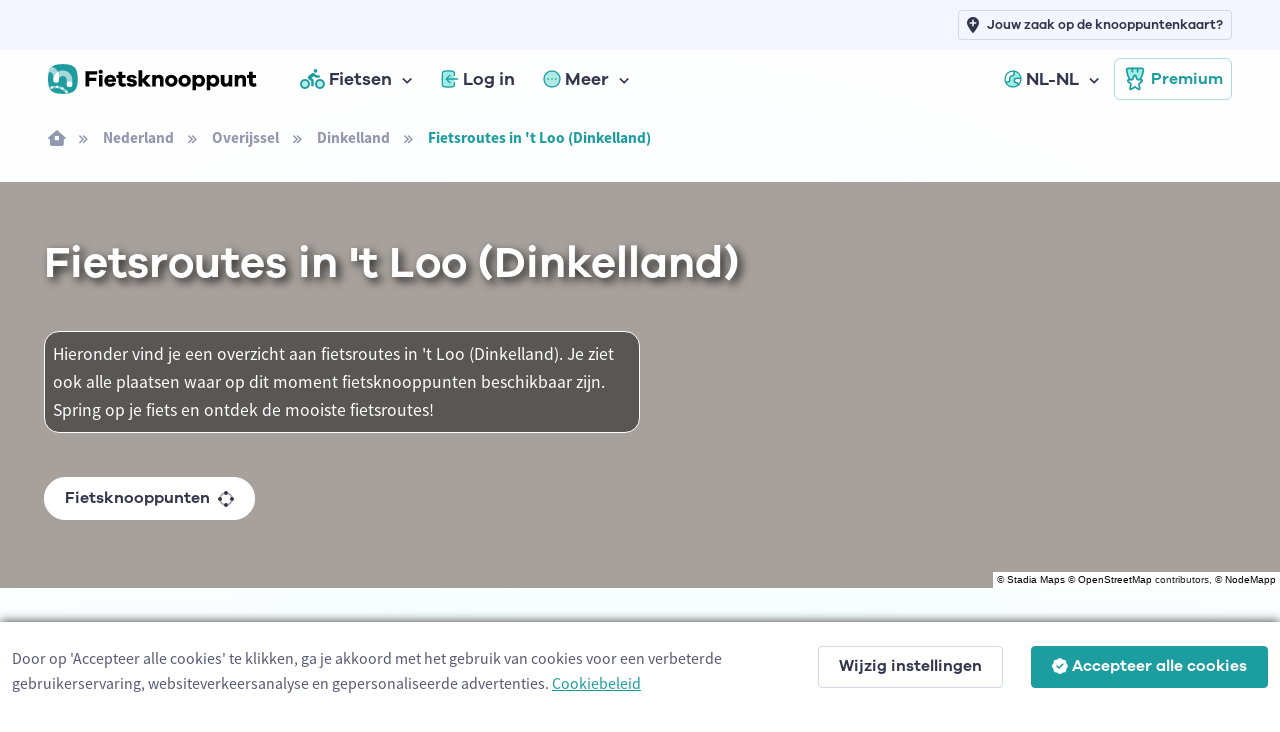

--- FILE ---
content_type: text/html; charset=utf-8
request_url: https://www.fietsknooppunt.app/nl-nl/fietsen/routes/nederland/overijssel/dinkelland/t-loo/a5-122847
body_size: 10585
content:



<!DOCTYPE html>
<html lang="nl-nl">
<head>
    <meta charset="utf-8">
    <title>Fietsroutes in &#x27;t Loo (Dinkelland) | Fietsknooppunt.app</title>
            <link rel="alternate" hreflang="nl-be" href="https://www.fietsknooppunt.be/nl-be/fietsen/routes/nederland/overijssel/dinkelland/t-loo/a5-122847" />
            <link rel="alternate" hreflang="fr" href="https://www.nodemapp.com/fr/velo/itineraires/pays-bas/overijssel/dinkelland/t-loo/a5-122847" />
            <link rel="alternate" hreflang="de" href="https://www.nodemapp.com/de/radfahren/routen/niederlande/overijssel/dinkelland/t-loo/a5-122847" />
            <link rel="alternate" hreflang="en" href="https://www.nodemapp.com/en/biking/routes/netherlands/overijssel/dinkelland/t-loo/a5-122847" />
            <link rel="alternate" hreflang="nl-nl" href="https://www.fietsknooppunt.app/nl-nl/fietsen/routes/nederland/overijssel/dinkelland/t-loo/a5-122847" />
    
<!-- Viewport -->
<meta name="viewport" content="width=device-width, initial-scale=1.0, minimum-scale=1.0, maximum-scale=1.0, user-scalable=no">
        <meta name="description" content="Fietsroutes en fietsknooppunten in 't Loo (Dinkelland). Spring op je fiets en ontdek de mooiste fietsroutes!">
<!-- Favicon and Touch Icons -->
<link rel="apple-touch-icon" sizes="180x180" href="/assets/favicon/apple-touch-icon-bike.png">
<link rel="icon" type="image/png" sizes="32x32" href="/assets/favicon/favicon-32x32-bike.png">
<link rel="icon" type="image/png" sizes="16x16" href="/assets/favicon/favicon-16x16-bike.png">
<link rel="manifest" href="/assets/favicon/site-bike.webmanifest?v=1">
<link rel="mask-icon" href="/assets/favicon/safari-pinned-tab-bike.svg" color="#1c9da0">
<meta name="msapplication-TileColor" content="#1c9da0">


<link rel="canonical" href="https://www.fietsknooppunt.app/nl-nl/fietsen/routes/nederland/overijssel/dinkelland/t-loo/a5-122847" />
<meta name="theme-color" content="#ffffff">
<meta name="msapplication-config" content="/assets/favicon/browserconfig-bike" />



<!-- Vendor Styles -->
<link rel="stylesheet" href="/assets/vendor/boxicons/css/boxicons.min.css?v=1" />
<link rel="stylesheet" href="/assets/vendor/swiper/swiper-bundle.min.css?v=1" />
<link rel="stylesheet" href="/assets/css/fonts-internal.min.css?v=3">

<!-- Main Theme Styles + Bootstrap -->
<link rel="stylesheet" href="/assets/css/theme-bike.min.css?v=1" defer>
<!-- Custom CSS -->
<link href='/assets/css/maplibre.css?v=2' rel='stylesheet' defer/>
<link rel="stylesheet" href="/assets/css/custom.css?v=70" defer>
<link rel="stylesheet" href="/assets/css/tips-for-map.css?v=110">

<script src="https://kit.fontawesome.com/8c158444fb.js" crossorigin="anonymous" async></script>


    <!-- Google tag (gtag.js) -->
    <script async src="https://www.googletagmanager.com/gtag/js?id=G-MGYD86PCVN"></script>
    <script>
        window.dataLayer = window.dataLayer || [];
        function gtag() { dataLayer.push(arguments); }
        gtag('js', new Date());
        gtag('config', 'G-MGYD86PCVN');
    </script>




    <link rel="stylesheet" href="/assets/css/ion.rangeSlider.bike.min.css" />

    <script src="https://cdn.jsdelivr.net/npm/@splidejs/splide@4.1.4/dist/js/splide.min.js"></script>
    <link href="https://cdn.jsdelivr.net/npm/@splidejs/splide@4.1.4/dist/css/splide.min.css" rel="stylesheet">
    

    <script src="/assets/js/custom/ai.min.js?v=1" async></script>
    <script src="https://cdnjs.cloudflare.com/ajax/libs/echarts/5.3.3/echarts.min.js" defer></script>

    <style>
        html, body {
            overflow-x:hidden;
            margin: 0;
            padding: 0;
            width:100%;
        }
    </style>

</head>


<!-- Body -->
<body>

    <!-- Page loading spinner -->
    <div class="page-loading active">
        <div class="page-loading-inner">
            <div class="page-spinner"></div><span>Loading...</span>
        </div>
    </div>


    <!-- Page wrapper for sticky footer -->
    <!-- Wraps everything except footer to push footer to the bottom of the page if there is little content -->
    <main class="page-wrapper gradientBackgroundbike">


        

    <header class="header navbar navbar-expand-lg navbar-sticky">

        <div class="container px-3 mt-0 mt-lg-5">
            <a href="/nl-nl" class="navbar-brand pe-1">
                <img src="/assets/img/custom/svg/fietsknooppunt.svg" style="height:30px;" alt="Logo van Fietsknooppunt.app"/>
            </a>
            <div id="navbarNav" class="offcanvas offcanvas-end">
                <div class="offcanvas-header border-bottom">
                    <h5 class="offcanvas-title">Menu</h5>
                    <button type="button" class="btn-close" data-bs-dismiss="offcanvas" aria-label="Close"></button>
                </div>
                <div class="offcanvas-body">
                    <ul class="navbar-nav me-auto mb-2 mb-lg-0">
                        <li class="nav-item dropdown">
                            <a href="#" class="nav-link dropdown-toggle" data-bs-toggle="dropdown">
                                <img src="/assets/img/custom/svg/sl-biker.svg" style="height:20px;" class="me-1" alt="navigatie-icoon"/> Fietsen
                            </a>
                            <div class="dropdown-menu">
                                <div class="d-lg-flex pt-lg-3">

                                    <div class="mega-dropdown-column">
                                        <h6 class="px-3 mb-2">Fietsen</h6>
                                        <ul class="list-unstyled">
                                            <li>
                                                <a href="/nl-nl/fietsen/knooppunten/routeplanner" class="dropdown-item">Fietsrouteplanner</a>
                                            </li>
                                            <li>
                                                <a href="/nl-nl/fietsen/ontdekken" class="dropdown-item">Ontdek fietsroutes</a>
                                            </li>
                                            <li>
                                                <a href="/nl-nl/fietsen/pathfinder" class="dropdown-item">Pathfinders</a>
                                            </li>
                                            <li>
                                                <a href="/nl-nl/fietsen/langeafstandsfietsroutes" class="dropdown-item">Langeafstandsfietsroutes</a>
                                            </li>
                                            <li>
                                                <a href="/nl-nl/fietsen/importeren" class="dropdown-item">Importeer fietsroute</a>
                                            </li>


                                            <li>
                                                <a href="/nl-nl/fietsen/app" class="dropdown-item">Fiets app</a>
                                            </li>
                                        </ul>
                                    </div>




                                </div>
                            </div>
                        </li>


                            <li class="nav-item">
                                <a href="/nl-nl/inloggen" class="nav-link">
                                    <img src="/assets/img/custom/svg/sl-login-bike.svg" style="width:18px;" class="me-1" alt="navigatie-icoon"/> Log in
                                </a>
                            </li>


                        <li class="nav-item dropdown">
                            <a href="#" class="nav-link dropdown-toggle" data-bs-toggle="dropdown">
                                <img src="/assets/img/custom/svg/sl-more-bike.svg" style="width:18px;" class="me-1" alt="navigatie-icoon"/> Meer
                            </a>
                            <ul class="dropdown-menu">


                                <li>
                                    <a href="/nl-nl/op-de-route" class="dropdown-item">Logies, eten, drinken &amp; service</a>
                                </li>
                                <li>
                                    <a href="/nl-nl/adverteren" class="dropdown-item">Adverteren</a>
                                </li>
                                <li>
                                    <a href="/nl-nl/premium" class="dropdown-item">Wat is Premium?</a>
                                </li>
                                <li>
                                    <a href="/nl-nl/fietsen/nieuws/wat-zijn-fietsknooppunten-1312" class="dropdown-item">Wat zijn fietsknooppunten?</a>
                                </li>
                                <li>
                                    <a href="/nl-nl/fietsen/nieuws" class="dropdown-item">Fietsnieuws</a>
                                </li>
                                <li>
                                    <a href="/nl-nl/over-ons" class="dropdown-item">Over ons</a>
                                </li>
                                <li>
                                    <a href="/nl-nl/help" class="dropdown-item">Hulp nodig?</a>
                                </li>
                                <li>
                                    <a href="/nl-nl/contact" class="dropdown-item">Contact</a>
                                </li>

                            </ul>
                        </li>

                            <li class="nav-item dropdown ms-lg-auto">
                                <a href="#" class="nav-link dropdown-toggle" data-bs-toggle="dropdown">
                                    <img src="/assets/img/custom/svg/sl-lang-bike.svg" style="width:18px;" class="me-1" alt="navigatie-icoon"/> NL-NL
                                </a>
                                <ul class="dropdown-menu">

<li><a class="dropdown-item" href="https://www.fietsknooppunt.be/nl-be/fietsen/routes/nederland/overijssel/dinkelland/t-loo/a5-122847">NL-BE</a></li><li><a class="dropdown-item" href="https://www.nodemapp.com/fr/velo/itineraires/pays-bas/overijssel/dinkelland/t-loo/a5-122847">FR</a></li><li><a class="dropdown-item" href="https://www.nodemapp.com/de/radfahren/routen/niederlande/overijssel/dinkelland/t-loo/a5-122847">DE</a></li><li><a class="dropdown-item" href="https://www.nodemapp.com/en/biking/routes/netherlands/overijssel/dinkelland/t-loo/a5-122847">EN</a></li>                                </ul>
                            </li>


                    </ul>
                </div>
                <div class="offcanvas-header border-top">
                    <a href="/nl-nl/premium" class="btn btn-outline-primary w-100">
                        <img src="/assets/img/custom/svg/sl-subscribe-bike.svg" style="width:24px;" class="me-1" alt="navigatie-icoon"/>
                        Premium
                    </a>
                </div>
            </div>

            <button type="button" class="navbar-toggler" data-bs-toggle="offcanvas" data-bs-target="#navbarNav" aria-controls="navbarNav" aria-expanded="false" aria-label="Toggle navigation">
                <span class="navbar-toggler-icon"></span>
            </button>
            <a href="/nl-nl/premium" class="btn btn-outline-primary btn-sm fs-sm rounded d-none d-lg-inline-flex px-2">
                <img src="/assets/img/custom/svg/sl-subscribe-bike.svg" style="width:24px;" class="me-1" alt="navigatie-icoon"/>
                Premium
            </a>
        </div>

        <div style="position:absolute;top: 0;left: 0;height: 50px;width: 100%;" class="bg-secondary d-none d-lg-block">
            <div class="container px-3 text-end">
                <a class="btn btn-outline-secondary btn-sm py-1 fs-1 px-2" style="margin-top:10px;" href="/nl-nl/adverteren">
                    <i class="fa-solid fa-location-plus me-2"></i>
                    <span style="font-size: 13px;">Jouw zaak op de knooppuntenkaart?</span>
                </a>
            </div>
        </div>

    </header>


        <div class="container px-3 py-3 d-none d-lg-block">

            <nav aria-label="breadcrumb">
                <ol class="breadcrumb">
                    <li class="breadcrumb-item"><a href="/nl-nl"><i class="fa-solid fa-house-window"></i></a></li>

                            <li class="breadcrumb-item"><a href="/nl-nl/fietsen/routes/nederland/a1-2">Nederland</a></li>
                            <li class="breadcrumb-item"><a href="/nl-nl/fietsen/routes/nederland/overijssel/a2-8">Overijssel</a></li>

                    <li class="breadcrumb-item"><a href="/nl-nl/fietsen/routes/nederland/overijssel/dinkelland/a3-242">Dinkelland</a></li>

                    <li class="breadcrumb-item active" aria-current="page">Fietsroutes in &#x27;t Loo (Dinkelland)</li>
                </ol>
            </nav>

        </div>

        <!-- Hero -->
        <section class="overflow-hidden pt-1 position-relative">

                    <div style="position:absolute;top:0;bottom:0;right:0;left:0;" id="bannerMap" class="bg-secondary"></div>
                    <div style="position:absolute;top:0;bottom:0;right:0;left:0;background: rgba(40, 38, 38, 0.4);z-index:0;"></div>
                    <p style="position:absolute;right:0px;bottom:0px;font-size:10px;z-index:500;background:white;color:#282626;font-family:arial;" class="d-inline-block p-0 m-0 px-1 customAttributionGen">&copy; <a href="https://stadiamaps.com/" target="_blank">Stadia Maps</a> &copy; <a target="_top" rel="noopener" href="https://openstreetmap.org">OpenStreetMap</a> contributors, &copy; <a target="_top" rel="noopener" href="https://www.nodemapp.com">NodeMapp</a></p>

            <div class="container pt-3 pt-sm-0 pt-xl-0 position-relative">
                <div class="row pt-5 pb-5 flex-center">

                    <div class="col-12 pb-3 pb-md-0 text-center text-lg-start">

                        <h1 class="pb-md-3 text-white" style="text-shadow: #282626 0.1em 0.1em 0.2em;" >Fietsroutes in &#x27;t Loo (Dinkelland)</h1>

                                <p class="text-white p-2 mt-4 w-100 w-lg-50" style="background-color: rgba(40, 38, 38, 0.6); border-radius: 15px; border: 1px solid white;">Hieronder vind je een overzicht aan fietsroutes in &#x27;t Loo (Dinkelland). Je ziet ook alle plaatsen waar op dit moment fietsknooppunten beschikbaar zijn. Spring op je fiets en ontdek de mooiste fietsroutes!</p>

                        <p>
                            <a class="btn btn-light border-2 rounded-pill btn-sm mt-4 fs-0 py-2" href="/nl-nl/fietsen/knooppunten/routeplanner/nederland/overijssel/dinkelland/t-loo/a5-122847">Fietsknooppunten <span class="fa-duotone fa-draw-circle ms-2" data-fa-transform="shrink-6 down-1"></span></a>
                        </p>


                    </div>


                </div>
            </div>
        </section>

        
        <section class="pt-5">

            <div class="container">
                
                <div class="row align-items-center flex-column">
                    <div class="col-auto">
                        <button type="button" class="btn  rounded-pill btn-sm me-2 mb-3 d-none" onclick="openTab('officialroutes');" id="buttonofficialroutes"><i class="fa-sharp fa-regular fa-shield-check me-2"></i> Offici&#xEB;le routes</button>
                        <button type="button" class="btn btn-secondary rounded-pill btn-sm me-2 mb-3 d-none" onclick="openTab('pathfinders');" id="buttonpathfinders"><i class="fa-sharp fa-regular fa-user-shield me-2"></i> Pathfinders</button>
                        <button type="button" class="btn btn-primary rounded-pill btn-sm mb-3" onclick="openTab('surpriseme');" id="buttonsurpriseme"><i class="fa-sharp fa-regular fa-gift me-2"></i> Surprise Me</button>
                    </div>





                    <div class="col-12 mt-3 surpriseme " style="max-width:700px;">
                            <p class="text-center">Zoek je een avontuur? Probeer onze &#x27;Surprise Me&#x27;-functie! Vul je voorkeuren hieronder in, en wij zullen een aantal fietsroutes voorstellen die gebruikmaken van de fietsknooppunten in &#x27;t Loo (Dinkelland). De routes worden real-time berekend met behulp van het fietsknooppuntennetwerk.</p>
                        </div>

                </div>

            </div>

        </section>



        <section class="discoverFeedbike p-0 py-4 mt-4 surpriseme  px-3" style="overflow-x:hidden;max-width:100%;">


             <div class="container px-4">

                <div class="row">

                    <div class="col-12 p-0">

                        <div class="row justify-content-center">


                            <div style="max-width:450px;" class="bg-white p-4 rounded">

                                <div class="col-12">
                <label class="form-label" for="distanceRoutesSM">Hoe ver wil je ongeveer fietsen?</label>
                <input type="text" id="distanceRoutesSM" name="distanceRoutesSM" value="" />
            </div>
            <div class="col-12 my-4">
                <div class="form-check form-switch alignCheckBoxLeft">
                    <input type="checkbox" class="form-check-input" id="chooseDirectionSwitch" onclick="toggleDirectionSelector()">
                    <label class="form-check-label" for="chooseDirectionSwitch">kies richting waarin je wilt fietsen</label>
                </div>
            </div>

            <div class="col-12 text-center bg-secondary py-3 mt-3 mb-3 d-none" id="directionSelectorContainer">
                <p class="text-center galano-bold pb-0 mb-2" id="writtenDirection">noord</p>
                <img src="/assets/img/custom/svg/ic-sl-direction-bike.svg" style="width:80px;" class="directionSelector" id="rotatedRose" alt="Icoon richting kiezen"/>
            </div>

            <div class="col-12">
                <label for="smNumberOfRoutes" class="form-label">Hoeveel suggestieroutes wil je zien?</label>
                <select class="form-select form-select-sm" id="smNumberOfRoutes" size="1" name="smNumberOfRoutes">
                    <option value="2">2</option>
                    <option value="3">3</option>
                </select>
            </div>

            <div class="col-12 mt-4">
                <a class="btn btn-primary btn-lg buttonWithLoader w-100" id="btnSurpriseMe" onclick="surpriseMe()">
                    <i class="fa-solid fa-gift fa-lg me-2 buttonIcon"></i>
                    <span class="fas fa-circle-notch fa-spin fa-lg me-2 buttonLoader d-none"></span>
                    <span class="buttonLoaderText d-none">Routes bepalen...</span>
                    <span class="buttonText">Surprise Me!</span>
                </a>
            </div>


                            </div>
                            


                        </div>

                    </div>

                </div>

            </div>


        </section>

        <section class="p-0 surpriseme " style="overflow-x:hidden;max-width:100%;">



            <div class="container mt-4 d-none" id="mapWrapper">

                <div class="row">

                    <div class="col-12 col-lg-8 d-flex" style="height:550px;">

                        <div style="flex: 1;display:flex;position:relative;">

                            <div style="flex: 1;" id="mapSurpriseMe" class="rounded"></div>

                        </div>


                    </div>

                    <div class="col-12 mt-3 mt-lg-0 col-lg-4">
                        <div class="swiper overflow-hidden w-100" style="max-height: 550px;" data-swiper-options='{
                "direction": "vertical",
                "slidesPerView": "auto",
                "freeMode": true,
                "mousewheel": true
              }'>
                            <div class="swiper-wrapper pe-md-2">
                                <div class="swiper-slide h-auto px-2">

                                    <div class="row row-cols-md-1 row-cols-sm-1 row-cols-1" id="listSurpriseMe">
                                    </div>
                                </div>
                            </div>
                        </div>
                    </div>
                </div>
            </div>


        </section>


        <section class="pt-5 pb-5">

            <div class="container">

                <div class="row flex-center g-0">
                    <div class="col-12 position-relative">

                        <div class="row">
                            <div class="col-12">
                                <div class="card mb-3 h-lg-100">
                                    <div class="card-header">
                                        <div class="row flex-between-end">
                                            <div class="col-12 align-self-center">
                                                <h5 class="mb-0">Locatie &#x27;t Loo (Dinkelland)</h5>
                                            </div>
                                        </div>
                                    </div>
                                    <div class="card-body bg-light">
                                        <div id="main" style="height:260px;" class="d-flex align-items-center justify-content-center">
                                            <lottie-player src="/falcon/custom-assets/js/lottie-loader-bike.json" background="transparent" speed="1" style="width: 250px; height: 260px;" loop autoplay></lottie-player>
                                        </div>
                                    </div>
                                </div>
                            </div>
                        </div>

                    </div>
                </div>

            </div>


        </section>




    </main>


    
<!-- Footer -->
<footer class="footer dark-mode bg-dark pt-5 pb-4 pb-lg-5 w-100">
    <div class="container text-center pt-lg-3">


        <div class="navbar-brand justify-content-center text-dark mb-2 mb-lg-4">
            <img src="/assets/img/custom/svg/nodemapp-logo-darkmode.svg" class="me-2" width="180" alt="Logo van NodeMapp">
        </div>
        <ul class="nav justify-content-center pt-3 pb-5 ">
            <li class="nav-item"><a href="/nl-nl/over-ons" class="nav-link">Over ons</a></li>
            <li class="nav-item"><a href="/nl-nl/contact" class="nav-link">Contact</a></li>
            <li class="nav-item"><a href="/nl-nl/gebruiksvoorwaarden" class="nav-link">Gebruiksvoorwaarden</a></li>
            <li class="nav-item"><a href="/nl-nl/privacybeleid" class="nav-link">Privacybeleid</a></li>
            <li class="nav-item"><a href="/nl-nl/cookies" class="nav-link">Cookies</a></li>
        </ul>
        <div class="d-flex justify-content-center ">

                <a href="https://www.facebook.com/fietsknooppunt" class="btn btn-icon btn-secondary btn-facebook mx-2" target="_blank">
                    <i class="fa-brands fa-facebook-f"></i>
                </a>
                <a href="https://www.instagram.com/fietsknooppunt" class="btn btn-icon btn-secondary btn-instagram mx-2" target="_blank">
                    <i class="fa-brands fa-instagram"></i>
                </a>
                <a href="https://x.com/fietsknpt" class="btn btn-icon btn-secondary btn-twitter mx-2" target="_blank">
                    <i class="fa-brands fa-x-twitter"></i>
                </a>

            
        </div>
        <p class="nav d-block fs-sm text-center pt-5 mt-lg-4 mb-0">
            <span class="opacity-80">&copy; 2026 NodeMapp BV</span>
        </p>
    </div>
</footer>



    

<div class="modal fade" id="noSessionModal" data-bs-backdrop="static" data-bs-keyboard="false" tabindex="-1" role="dialog">
    <div class="modal-dialog modal-md modal-dialog-centered" role="document">
        <div class="modal-content">
            <div class="modal-header">
                <h5 class="modal-title">Niet ingelogd</h5>
            </div>
            <div class="modal-body mdlNoSessionText">
                <p></p>
            </div>
            <div class="modal-footer">
                <button type="button" class="btn btn-primary btn-sm" data-bs-dismiss="modal">OK</button>
            </div>
        </div>
    </div>
</div>
<div class="modal fade" id="rtpProhike" tabindex="-1" role="dialog">
    <div class="modal-dialog modal-lg modal-dialog-centered" role="document">
        <div class="modal-content">
            <div class="modal-header">
                <h5 class="modal-title">Routeplanner Pro</h5>
                <button type="button" class="btn-close" data-bs-dismiss="modal" aria-label="Close"></button>
            </div>
            <div class="modal-body">
                <p>De <strong>Routeplanner Pro</strong> is op onze nieuwe website wat veranderd. De mogelijkheid om routes te plannen die afwijken van het wandelnetwerk zit nu geïntegreerd in onze knooppuntenplanner (lees verder onder afbeelding):</p>
                <p class="text-center"><img src="/assets/img/custom/hike-pro.jpg" alt="Icoon oude Routelanner Pro" loading="lazy" /></p>
                <p>Als je naar onze routeplanner surft, kan je rechtsboven op het <strong>magneet-symbool</strong> duwen. Als je daarna voor <strong>Offgrid (auto)</strong> (automatische routeplanning) of <strong>Offgrid (manueel)</strong> (manueel plaatsen verbinden) kiest, kan je plaatsen op de kaart selecteren en een route plannen die (deels of volledig) afwijkt van het wandelnetwerk.</p>
                <p>Je kan tussen de Knooppunt-en Offgrid-modus switchen om een route te maken die deels langs knooppunten loopt en deels afwijkt van het knooppuntennetwerk.</p>
            </div>
            <div class="modal-footer">
                <a class="btn btn-primary btn-sm" href="/nl-nl/wandelen/knooppunten/routeplanner">Naar routeplanner</a>
            </div>
        </div>
    </div>
</div>
<div class="modal fade" id="rtpProbike" tabindex="-1" role="dialog">
    <div class="modal-dialog modal-lg modal-dialog-centered" role="document">
        <div class="modal-content">
            <div class="modal-header">
                <h5 class="modal-title">Routeplanner Pro</h5>
                <button type="button" class="btn-close" data-bs-dismiss="modal" aria-label="Close"></button>
            </div>
            <div class="modal-body">
                <p>De <strong>Routeplanner Pro</strong> is op onze nieuwe website wat veranderd. De mogelijkheid om routes te plannen die afwijken van het fietsnetwerk zit nu geïntegreerd in onze knooppuntenplanner (lees verder onder afbeelding):</p>
                <p class="text-center"><img src="/assets/img/custom/bike-pro.jpg" alt="Icoon oude Routelanner Pro" loading="lazy"/></p>
                <p>Als je naar onze routeplanner surft, kan je rechtsboven op het <strong>magneet-symbool</strong> duwen. Als je daarna voor <strong>Offgrid (auto)</strong> (automatische routeplanning) of <strong>Offgrid (manueel)</strong> (manueel plaatsen verbinden) kiest, kan je plaatsen op de kaart selecteren en een route plannen die (deels of volledig) afwijkt van het fietsnetwerk.</p>
                <p>Je kan tussen de Knooppunt-en Offgrid-modus switchen om een route te maken die deels langs knooppunten loopt en deels afwijkt van het knooppuntennetwerk.</p>
            </div>
            <div class="modal-footer">
                <a class="btn btn-primary btn-sm" href="/nl-nl/fietsen/knooppunten/routeplanner">Naar routeplanner</a>
            </div>
        </div>
    </div>
</div>
<div class="modal fade" id="checkModal" tabindex="-1" role="dialog">
    <div class="modal-dialog modal-md modal-dialog-centered" role="document">
        <div class="modal-content">
            <div class="modal-body">
                <div class="col-12 text-center mb-4">
                    <img src="/assets/img/custom/svg/ic-sl-check-bike.svg" style="width:70px;" alt="Icoon bevestiging actie" loading="lazy"/>
                </div>

                <p></p>
            </div>
            <div class="modal-footer">
                <button type="button" class="btn btn-primary btn-sm" data-bs-dismiss="modal">OK</button>
            </div>
        </div>
    </div>
</div>
<div class="modal fade" id="errorModal" tabindex="-1" role="dialog">
    <div class="modal-dialog modal-md modal-dialog-centered" role="document">
        <div class="modal-content">
            <div class="modal-header">
                <h5 class="modal-title">Melding</h5>
                <button type="button" class="btn-close" data-bs-dismiss="modal" aria-label="Close"></button>
            </div>
            <div class="modal-body mdlErrorText">
                <p></p>
            </div>
            <div class="modal-footer">
                <button type="button" class="btn btn-primary btn-sm" data-bs-dismiss="modal">OK</button>
            </div>
        </div>
    </div>
</div>
<div class="modal fade" id="noSubModal" tabindex="-1" role="dialog">
    <div class="modal-dialog modal-dialog-centered" role="document">
        <div class="modal-content">
            <div class="modal-header">
                <h5 class="modal-title">Premium</h5>
                <button type="button" class="btn-close" data-bs-dismiss="modal" aria-label="Close"></button>
            </div>
            <div class="modal-body mdlErrorText">
                <p></p>
            </div>
            <div class="modal-footer">
                <a href="/nl-nl/premium" class="btn btn-outline-dark btn-sm d-none" id="upgradePlusButton">
                    <img src="/assets/img/custom/svg/sl-subscribe-plus.svg" style="height:24px;" class="me-1" alt="Icoon Premium Plus" loading="lazy"/>
                    Upgrade naar Premium Plus
                </a>
                <a href="/nl-nl/premium" class="btn btn-outline-primary btn-sm d-none" id="upgradeButton">
                    <img src="/assets/img/custom/svg/sl-subscribe-bike.svg" style="width:24px;" class="me-1" alt="Icoon Premium" loading="lazy"/>
                    Upgrade naar Premium
                </a>
                <button type="button" class="btn btn-secondary btn-sm" data-bs-dismiss="modal">OK</button>
            </div>
        </div>
    </div>
</div>
<div class="modal fade" tabindex="-1" id="confirmLogoutModal" role="dialog">
    <div class="modal-dialog modal-dialog-centered" role="document">
        <div class="modal-content">
            <div class="modal-header">
                <h5 class="modal-title">Uitloggen</h5>
                <button type="button" class="btn-close" data-bs-dismiss="modal" aria-label="Close"></button>
            </div>
            <div class="modal-body">
                <p>Weet je zeker dat je wilt uitloggen?</p>
            </div>
            <div class="modal-footer">
                <button type="button" class="btn btn-secondary btn-sm button50" data-bs-dismiss="modal">Nee</button>
                <button type="button" class="btn btn-primary btn-sm buttonWithLoader" id="logoutButton" onclick="logout()">
                    <span class="fas fa-circle-notch fa-spin fa-lg buttonLoader d-none"></span>
                    <span class="buttonText">Ja</span>
                </button>
            </div>
        </div>
    </div>
</div>
<div class="modal fade" tabindex="-1" id="loadedConfirmModal" role="dialog">
    <div class="modal-dialog modal-dialog-centered" role="document">
        <div class="modal-content">
            <div class="modal-header">
                <h5 class="modal-title">Bevestiging</h5>
                <button type="button" class="btn-close" data-bs-dismiss="modal" aria-label="Close"></button>
            </div>
            <div class="modal-body">
                <p></p>
            </div>
            <div class="modal-footer">
                <button type="button" class="btn btn-secondary btn-sm" data-bs-dismiss="modal">Nee</button>
                <button type="button" class="btn btn-primary btn-sm" data-bs-dismiss="modal" id="loadedConfirmYesButton">Ja</button>
            </div>
        </div>
    </div>
</div>
<div class="modal" tabindex="-1" id="loginCodeModal" data-bs-backdrop="static" data-bs-keyboard="false" role="dialog">
    <div class="modal-dialog modal-dialog-centered" role="document">
        <div class="modal-content">
            <div class="modal-header">
                <h5 class="modal-title">Logincode</h5>
                <button type="button" class="btn-close" data-bs-dismiss="modal" aria-label="Close" onclick="cancelTimer();"></button>
            </div>
            <div class="modal-body">
                <p>Met deze QR-code of tekstcode kan je inloggen in onze app. Open het loginscherm van onze app en duw op de knop met QR-code. Je kan in hetzelfde scherm ook de tekstcode (<strong>hoofdlettergevoelig!</strong>) invoeren indien dat je voorkeur geniet.</p>

                <p class="mt-2 mb-1 small text-center">Resterende tijd om in te loggen met deze code:</p>
                <p id="timerlogincode" class="text-center mt-0 p-2 fs-3 fw-bold" style="background: #f5f5f5;">01:00</p>
                <p id="qrlogin" class="text-center mt-2"></p>
                <p id="logincode" class="text-center mt-2 p-2 fs-3 fw-bold" style="background: #f5f5f5;"></p>
            </div>
        </div>
    </div>
</div>

<div class="modal fade" id="modalAllRoutes" tabindex="-1" role="dialog">
        <div class="modal-dialog modal-fullscreen" role="document">
            <div class="modal-content overflow-hidden">
                <div class="modal-header">
                <h5 class="modal-title">Overzicht alle fietsroutes &#x27;t Loo (Dinkelland)</h5>
                <button class="btn-close" type="button" aria-label="Close" onclick="closeAllRoutesModal();"></button>
            </div>
              <div class="modal-body overflow-hidden p-0" id="allRoutesContainer">
              </div>
            </div>
         </div>
    </div>

        <div class="modal fade" tabindex="-1" id="reviewModal" data-bs-backdrop="static" data-bs-keyboard="false">
        <div class="modal-dialog modal-dialog-centered modal-lg">
            <div class="modal-content">
                <div class="modal-header">
                    <h5 class="modal-title"></h5>
                    <button type="button" class="btn-close" data-bs-dismiss="modal"></button>
                </div>
                <div class="modal-body">

                    <div class="alert d-none alert-success" role="alert">
                        <i class="fa-sharp fa-solid fa-circle-check me-3"></i>
                        <div class="okText galano-bold"></div>
                    </div>

                    <div class="alert d-none alert-danger" role="alert">
                        <i class="fa-solid fa-circle-exclamation me-3"></i>
                        <div class="errorText galano-bold"></div>
                    </div>

                    <p id="reviewIntro" class="mb-0 pb-0"></p>


                    <div class="col-12 mt-0" id="routestars">
                        Hoeveel sterren geef je de route?<br />
                        <div class="routerating">
                        </div>
                    </div>

                    <div class="mt-3 text-end">
                        <textarea class="form-control" id="reviewText" rows="5" placeholder="" maxlength="350" style="resize: none;font-size:16px;"></textarea>
                        <small>resterende karakters: <b><span id="remainingD">350</span></b></small>
                    </div>



                    <div class="mt-3">
                        <div class="form-check form-switch">
                            <input class="form-check-input" id="publishName" type="checkbox" name="publishName" />
                            <label class="form-check-label" for="publishName" id="publishNameLabel"></label>
                        </div>
                    </div>

                </div>

                <div class="modal-footer">
                    <a class="btn btn-primary btn-lg buttonWithLoader" id="publishReviewButton" onclick="publishReview();">
                        <i class="fa-solid fa-paper-plane fa-lg me-2 buttonIcon"></i>
                        <span class="fas fa-circle-notch fa-spin fa-lg buttonLoader d-none"></span>
                        <span class="buttonText"></span>
                    </a>
                </div>

            </div>
        </div>
    </div>


    

<script>
    (function () {
        window.onload = function () {
            const preloader = document.querySelector('.page-loading');
            preloader.classList.remove('active');
            setTimeout(function () {
                preloader.remove();
            }, 500);
        };
    })();
</script>

<script src='/assets/js/custom/maplibre.js?v=2'></script>

<script src="https://cdn.jsdelivr.net/npm/axios/dist/axios.min.js?v=1"></script>
<script src="https://ajax.googleapis.com/ajax/libs/jquery/3.6.0/jquery.min.js"></script>
<script src="/assets/js/custom/jquery.autocomplete.min.js"></script>


<!-- Vendor Scripts -->
<script src="/assets/js/custom/lottie.min.js?v=1" async></script>
<script src="/assets/vendor/bootstrap/dist/js/bootstrap.bundle.min.js?v=1"></script>
<script src="/assets/vendor/smooth-scroll/dist/smooth-scroll.polyfills.min.js?v=1"></script>
<script src="/assets/vendor/rellax/rellax.min.js?v=1"></script>
<script src="/assets/vendor/swiper/swiper-bundle.min.js?v=1"></script>

<!-- Main Theme Script -->
<script src="/assets/js/theme.min.js?v=1"></script>
<script src="/assets/js/custom/general.min.js?v=2"></script>
<script src="https://cdn.jsdelivr.net/npm/idb@8/build/umd.js"></script>

    <script src="/assets/js/custom/cookie.consent.min.js?v=1" defer></script>



    <script type="text/javascript">
        var language = 'nl';
        var culture = 'nl-nl';
        var routeType = 'bike';
        var nmplabs_Session = 'a7a9bf7d240b31ecaa86a714ddd61b4e0a2304b3';
        var locationBannerMap = [[52.33942,6.78025]];
        var regionId = 8;
        var realRegionId = 122847;
        var realRegionLevel = 5;
        var regionLevel = 2;
        var regionName = "lowest";
        var markPoint = "{\"name\":\"\u0027t Loo\",\"tooltip\":{\"nl\":\"\u0027t Loo\",\"fr\":\"\u0027t Loo\",\"de\":\"\u0027t Loo\",\"en\":\"\u0027t Loo\",\"da\":\"\u0027t Loo\",\"es\":\"\u0027t Loo\"},\"coord\":[6.78025,52.33942]}";
        var regionIdentifier = 'a5-122847';
        var urlToBanner = '';
        var alternativeRegion = false;
        var minDistance = 0;
        var maxDistance = 250;
        var minSelectedDistance = 0;
        var maxSelectedDistance = 250;
        var noChoicesText = 'Geen opties meer';
        var itemSelectText = 'Druk om te selecteren';
        var official = 'offici&#xEB;le route';
        var routeNumberString = '{0} route(s)';
        var loadMore = 'Laad meer';
        var autoTranslate = `automatisch vertaald`;
        var loggedIn = false;

        var loadedRouteIdsOfficial = [];
        var loadedRouteIdsPathfinder = [];
        var totalRoutesOfficialStart = 0;
        var totalRoutesPathfinderStart = 0;
        var urlToOverView = '/nl-nl/fietsen/ontdekken';
        var currentsource = 'surpriseme';


        const windDirections = new Map();

        windDirections.set('N', 'noord');
        windDirections.set('NE', 'noordoost');
        windDirections.set('E', 'oost');
        windDirections.set('SE', 'zuidoost');
        windDirections.set('S', 'zuid');
        windDirections.set('SW', 'zuidwest');
        windDirections.set('W', 'west');
        windDirections.set('NW', 'noordwest');


    </script>

    <script src="https://cdnjs.cloudflare.com/ajax/libs/ion-rangeslider/2.3.1/js/ion.rangeSlider.min.js"></script>
    <script src="/assets/js/custom/rateit/rater.min.js"></script>
    <script src="/assets/js/custom/list/list.min.js"></script>
    <script src="/assets/js/custom/mapObject.js?v=40"></script>
    <script src="/assets/js/custom/interact/interact.min.js?v=1"></script>
    <script src="/assets/js/custom/tips-for-map.js?v=120"></script>
    <script src="/assets/js/custom/place2.js?v=10" async></script>
    <script src="/assets/js/custom/surpriseme.min.js?v=4"></script>



</body>
</html>


--- FILE ---
content_type: image/svg+xml
request_url: https://www.fietsknooppunt.app/assets/img/custom/svg/ic-sl-direction-bike.svg
body_size: 442
content:
<?xml version="1.0" encoding="utf-8"?>
<!-- Generator: Adobe Illustrator 26.5.0, SVG Export Plug-In . SVG Version: 6.00 Build 0)  -->
<svg version="1.1" id="Laag_1" xmlns="http://www.w3.org/2000/svg" xmlns:xlink="http://www.w3.org/1999/xlink" x="0px" y="0px"
	 viewBox="0 0 100 100" style="enable-background:new 0 0 100 100;" xml:space="preserve">
<style type="text/css">
	.st0{fill:#FFFFFF;}
	.st1{fill-rule:evenodd;clip-rule:evenodd;fill:#B0EBE6;}
	.st2{fill:none;stroke:#1C9DA0;stroke-width:7.1429;stroke-linecap:round;stroke-linejoin:round;stroke-miterlimit:28.5714;}
</style>
<path class="st0" d="M50,60.5c3.9,0,9.5,2.5,14.1,4.9c2.8,1.5,6.3-0.9,5.5-4c-3.1-12.2-8-23.6-15.3-31.6c-2.3-2.5-6.1-2.5-8.4,0
	c-7.3,8-12.2,19.4-15.3,31.6c-0.8,3.1,2.7,5.5,5.5,4C40.5,63,46.1,60.5,50,60.5z"/>
<path class="st1" d="M80.9,19.1C98,36.1,98,63.9,80.9,80.9C63.8,98,36.1,98,19.1,80.9C2,63.9,2,36.1,19.1,19.1
	C36.1,2,63.8,2,80.9,19.1z M64.1,65.4C59.5,63,53.9,60.5,50,60.5c-3.9,0-9.5,2.5-14.1,4.9c-2.8,1.5-6.3-0.9-5.5-4
	c3.1-12.2,8-23.6,15.3-31.6c2.3-2.5,6.1-2.5,8.4,0c7.3,8,12.2,19.4,15.3,31.6C70.3,64.4,66.8,66.9,64.1,65.4z"/>
<path class="st2" d="M80.9,80.9C98,63.9,98,36.1,80.9,19.1C63.8,2,36.1,2,19.1,19.1C2,36.1,2,63.9,19.1,80.9
	C36.1,98,63.8,98,80.9,80.9z"/>
<path class="st2" d="M50,60.5c3.9,0,9.5,2.5,14.1,4.9c2.8,1.5,6.3-0.9,5.5-4c-3.1-12.2-8-23.6-15.3-31.6c-2.3-2.5-6.1-2.5-8.4,0
	c-7.3,8-12.2,19.4-15.3,31.6c-0.8,3.1,2.7,5.5,5.5,4C40.5,63,46.1,60.5,50,60.5z"/>
</svg>


--- FILE ---
content_type: text/javascript
request_url: https://www.fietsknooppunt.app/assets/js/custom/place2.js?v=10
body_size: 6898
content:
var bannerMap = null;
var minInterval = 5;
var choices = null;
var currentFilter = null;
var routeArray = [];
var currentView = 'list';
var map = null;
var cookieFilter = null;
var hasToPlotMarkersOnmap = false;
var fitMarkersOnMap = true;
var groupedRoutesModal = null;
var singleRouteModal = null;
var itemsToLoad = 10;
var chartData = null;
var mdlUploadTheme = null;
var themeIsUploading = false;
var modalAllRoutes = null;

var isLiking = false;
var isFollowing = false;
var isCommenting = false;
var isPostingReview = false;
var givenRating = 0;
var reviewModal = null;
var currentParentId = 0;
var routeIdForReview = 0;

var totalRoutesOnPageOfficial = loadedRouteIdsOfficial.length;
var totalRoutesOfficial = totalRoutesOfficialStart;

var totalRoutesOnPagePathfinder = loadedRouteIdsPathfinder.length;
var totalRoutesPathfinder = totalRoutesPathfinderStart;

var activeSplides = [];
var activeSplidesPathfinder = [];

function showUploadThemeModal() {

    mdlUploadTheme = new bootstrap.Modal(document.getElementById('uploadThemeModal'));
    mdlUploadTheme.show();

}

function isPositiveInteger(str) {
    var n = Math.floor(Number(str));
    return n !== Infinity && String(n) === str && n > 0;
}

function uploadTheme(regionId) {


    if (!themeIsUploading) {

        resetForm('uploadThemeModal');
        themeIsUploading = true;

        var fileTheme = document.querySelector('#file-input-theme');
        var copyrightTheme = $('#copyright-input-theme').val();
        var publisherTheme = $('#pid-input-theme').val();
        var logoTheme = document.querySelector('#logo-input-theme');


        if (!copyrightTheme) {

            showLoadedErrorInForm('String258', 'uploadThemeModal');
            themeIsUploading = false;

        }
        else if (!fileTheme.files.length) {

            showLoadedErrorInForm('String257', 'uploadThemeModal');
            themeIsUploading = false;

        }
        else if (publisherTheme && !isPositiveInteger(publisherTheme)) {

            showLoadedErrorInForm('String260', 'uploadThemeModal');
            themeIsUploading = false;

        }
        else {

            buttonLoaderOn('uploadThemeButton');

            var bodyFormData = new FormData();
            bodyFormData.append('key', apiKey);
            bodyFormData.append('copyright', copyrightTheme);
            bodyFormData.append('regionId', regionId);
            bodyFormData.append("file", fileTheme.files[0]);
            bodyFormData.append('publisherId', publisherTheme ? publisherTheme : 0);

            if (logoTheme.files.length) {

                bodyFormData.append("logo", logoTheme.files[0]);

            }

            axios({
                method: "post",
                url: "/" + culture + "/" + routeType + "/webservices/uploadtheme",
                data: bodyFormData,
                headers: { "Content-Type": "multipart/form-data" },
            })
                .then(function (response) {
                    //handle success

                    buttonLoaderOff('uploadThemeButton');
                    themeIsUploading = false;
                    mdlUploadTheme.hide();
                    location.reload();

                })
                .catch(function (e) {

                    //handle error
                    showLoadedErrorInForm('String259', 'uploadThemeModal');
                    buttonLoaderOff('uploadThemeButton');
                    themeIsUploading = false;

                });


        }

    }


}

function loadBannerMap() {

    var bounds = null;


    bannerMap = Object.assign({}, mapObject);

    if (realRegionLevel == 5) {

        bannerMap.centerLat = locationBannerMap[0][0];
        bannerMap.centerLng = locationBannerMap[0][1];
        bannerMap.centerZoom = 13;

    }
    else {

        bounds = new maplibregl.LngLatBounds();
        bounds.extend([locationBannerMap[0][1], locationBannerMap[0][0]]);
        bounds.extend([locationBannerMap[1][1], locationBannerMap[1][0]]);

        bannerMap.bounds = bounds;

    }
    bannerMap.showAttribution = false;
    bannerMap.showNetwork = false;
    bannerMap.routeKind = routeType;
    bannerMap.loadMap('bannerMap');

}

function loadMap() {

    var postValue = {

        key: 'region-' + routeType + '-' + regionLevel + '-' + regionId,
        routeKind: routeType,
        regionLevel: regionLevel,
        regionId: regionId,
        alternativeRegion: alternativeRegion
    };

    var jsonString = JSON.stringify(postValue);

    $.ajax({

        type: "POST",
        url: "/" + culture + "/home/getEchartData",
        data: jsonString,
        contentType: "application/json; charset=utf-8",
        success: function (response) {

            if (response.status === "ok") {

                chartData = JSON.parse(response.data);

                if (regionName == "lowest") {

                    $.get(response.pathToJson, function (geoJson) {

                        echarts.registerMap('nodemapp', {
                            geoJSON: geoJson
                        });

                        var chart = echarts.init(document.getElementById('main'));

                        var option = {

                            tooltip: {
                                trigger: 'item',
                                showDelay: 0,
                                borderColor: response.darkColor,
                                transitionDuration: 0.2,
                                formatter: function (params) {
                                    return params.data.tooltip[language];
                                }
                            },
                            series: [{
                                name: '',
                                type: 'map',
                                map: 'nodemapp',
                                coordinateSystem: 'geo',
                                roam: false,
                                labelLayout: {
                                    hideOverlap: true,
                                    dy: 10
                                },
                                label: {
                                    show: false,
                                    color: "white",
                                    fontSize: 14,
                                    textBorderColor: response.darkColor,
                                    textBorderWidth: 2,
                                    fontWeight: 'bold',
                                    formatter: function (d) {
                                        return d.data.longName[language];
                                    }
                                },
                                emphasis: {
                                    label: {
                                        show: true,
                                        color: "white",
                                        fontSize: 14,
                                        textBorderColor: response.darkColor,
                                        textBorderWidth: 2,
                                        fontWeight: 'bold',
                                        formatter: function (d) {


                                            return d.data.longName[language];
                                        }
                                    }
                                },
                                data: chartData,
                                markPoint: {
                                    symbol: 'pin',
                                    animationDuration: 1500,
                                    animationDelay: 1000,
                                    symbolSize: 35,
                                    itemStyle: {
                                        normal: {
                                            color: '#333333',
                                            borderColor: '#ffffff',
                                            borderWidth: 2,
                                            shadowBlur: 10,
                                            shadowColor: "#474644",
                                            shadowOffsetX: 0,
                                            shadowOffsetY: 0,
                                            label: {
                                                show: false
                                            }
                                        }
                                    },
                                    data: [
                                        JSON.parse(markPoint)
                                    ]
                                },
                            }
                            ]
                        };

                        chart.setOption(option);

                        chart.on('click', (params) => {

                            chart.dispatchAction({
                                type: 'unselect',
                                seriesIndex: params.seriesIndex,
                                dataIndex: params.dataIndex
                            })

                            if (params.data.url[culture] != 'none') {

                                window.location.href = params.data.url[culture];
                            }


                        })


                    });

                }
                else if (regionName != "") {

                    var result = chartData.filter(obj => {
                        return obj.name === regionName
                    });

                    console.log(result);

                    result[0].itemStyle.normal = result[0].itemStyle.emphasis;
                    result[0].itemStyle.normal.borderColor = "#ffffff";

                    $.get(response.pathToJson, function (geoJson) {

                        echarts.registerMap('nodemapp', { geoJSON: geoJson });

                        var chart = echarts.init(document.getElementById('main'));

                        var option = {

                            tooltip: {
                                trigger: 'item',
                                showDelay: 0,
                                borderColor: response.darkColor,
                                transitionDuration: 0.2,
                                formatter: function (params) {
                                    return params.data.tooltip[language];
                                }
                            },
                            series: [{
                                name: '',
                                type: 'map',
                                map: 'nodemapp',
                                roam: false,
                                labelLayout: { hideOverlap: true, dy: 10 },
                                label: {
                                    show: false,
                                    color: "white",
                                    fontSize: 14,
                                    textBorderColor: response.darkColor,
                                    textBorderWidth: 2,
                                    fontWeight: 'bold',
                                    formatter: function (d) {
                                        return d.data.longName[language];
                                    }
                                },
                                emphasis: {
                                    label: {
                                        show: true,
                                        color: "white",
                                        fontSize: 14,
                                        textBorderColor: response.darkColor,
                                        textBorderWidth: 2,
                                        fontWeight: 'bold',
                                        formatter: function (d) {


                                            return d.data.longName[language];
                                        }
                                    }
                                },
                                data: chartData
                            }]
                        };

                        chart.setOption(option);

                        chart.on('click', (params) => {

                            chart.dispatchAction({
                                type: 'unselect',
                                seriesIndex: params.seriesIndex,
                                dataIndex: params.dataIndex
                            })

                            if (params.data.url[culture] != 'none') {

                                window.location.href = params.data.url[culture];
                            }


                        })


                    });

                }
                else {

                    $.get(response.pathToJson, function (geoJson) {

                        echarts.registerMap('nodemapp', { geoJSON: geoJson });

                        chart = echarts.init(document.getElementById('main'));

                        var option = {

                            tooltip: {
                                trigger: 'item',
                                showDelay: 0,
                                borderColor: response.darkColor,
                                transitionDuration: 0.2,
                                formatter: function (params) {
                                    return params.data.tooltip[language];
                                }
                            },
                            series: [{
                                name: '',
                                type: 'map',
                                map: 'nodemapp',
                                roam: false,
                                labelLayout: { hideOverlap: true, dy: 10 },
                                label: {
                                    show: false,
                                    color: "white",
                                    fontSize: 14,
                                    textBorderColor: response.darkColor,
                                    textBorderWidth: 2,
                                    fontWeight: 'bold',
                                    formatter: function (d) {
                                        return d.data.longName[language];
                                    }
                                },
                                emphasis: {
                                    label: {
                                        show: true,
                                        color: "white",
                                        fontSize: 14,
                                        textBorderColor: response.darkColor,
                                        textBorderWidth: 2,
                                        fontWeight: 'bold',
                                        formatter: function (d) {


                                            return d.data.longName[language];
                                        }
                                    }
                                },
                                data: chartData
                            }]
                        };

                        chart.setOption(option);

                        chart.on('click', (params) => {

                            chart.dispatchAction({
                                type: 'unselect',
                                seriesIndex: params.seriesIndex,
                                dataIndex: params.dataIndex
                            })

                            if (params.data.url[culture] != 'none') {

                                window.location.href = params.data.url[culture];
                            }


                        })


                    });


                }



            }

            else {

            }


        },
        error: function (request, status, error) {



        }

    });
}

function highlightItem(name) {

    if (chartData) {

        var index = chartData.findIndex(x => x.name === name);
        chart.dispatchAction({ type: 'highlight', dataIndex: index });
    }


}

function resetHighlightItem(name) {

    if (chartData) {

        var index = chartData.findIndex(x => x.name === name);
        chart.dispatchAction({ type: 'downplay', dataIndex: index });
    }


}

function openTab(source) {

    if (source == 'officialroutes') {

        currentsource = 'officialroutes';

        $("#button" + source).removeClass("btn-secondary");
        $("#button" + source).addClass("btn-primary");

        $("#buttonpathfinders").removeClass("btn-primary");
        $("#buttonpathfinders").addClass("btn-secondary");

        $("#buttonsurpriseme").removeClass("btn-primary");
        $("#buttonsurpriseme").addClass("btn-secondary");

        $("." + source).removeClass("d-none");
        $(".pathfinders").addClass("d-none");
        $(".surpriseme").addClass("d-none");
        $(".showonmap").removeClass("d-none");

        activeSplides.forEach(function (value, index) {
            value.refresh();
        });

        nmplabs_checkVisibleRoutePosts();

    }
    else if (source == 'pathfinders') {

        currentsource = 'pathfinders';

        $("#button" + source).removeClass("btn-secondary");
        $("#button" + source).addClass("btn-primary");

        $("#buttonofficialroutes").removeClass("btn-primary");
        $("#buttonofficialroutes").addClass("btn-secondary");

        $("#buttonsurpriseme").removeClass("btn-primary");
        $("#buttonsurpriseme").addClass("btn-secondary");

        $("." + source).removeClass("d-none");
        $(".officialroutes").addClass("d-none");
        $(".surpriseme").addClass("d-none");
        $(".showonmap").removeClass("d-none");

        activeSplidesPathfinder.forEach(function (value, index) {
            value.refresh();
        });

        nmplabs_checkVisibleRoutePosts();

    }
    else if (source == 'surpriseme') {

        currentsource = 'surpriseme';

        $("#button" + source).removeClass("btn-secondary");
        $("#button" + source).addClass("btn-primary");

        $("#buttonpathfinders").removeClass("btn-primary");
        $("#buttonpathfinders").addClass("btn-secondary");

        $("#buttonofficialroutes").removeClass("btn-primary");
        $("#buttonofficialroutes").addClass("btn-secondary");

        $(".showonmap").addClass("d-none");
        $("." + source).removeClass("d-none");
        $(".pathfinders").addClass("d-none");
        $(".officialroutes").addClass("d-none");
    }

    var cookie = {

        source: source,
        view: 'list'

    }

    setCookie('_routesFilterPlace' + routeType + regionIdentifier, encrypt(cookie, 'nmp'), 0.004);

}

function openAllRoutesModal() {

    window.history.pushState({}, '');

    var container = document.getElementById('allRoutesContainer');
    container.innerHTML = '';

    var iframe = document.createElement('iframe');
    iframe.style.width = "100%";
    iframe.style.height = "100%";
    iframe.frameBorder = "0";
    iframe.id = "mapoverlay";
    iframe.src = urlToOverView + "?source=" + regionIdentifier + "&view=map";

    container.appendChild(iframe);

    var x = getCookie('_routesFilterPlace' + routeType + regionIdentifier);

    if (x) {

        var filter = decrypt(x, 'nmp');
        filter.view = 'map';

        setCookie('_routesFilterPlace' + routeType + regionIdentifier, encrypt(filter, 'nmp'), 0.004);
    }
    else {

        var cookie = {

            source: currentsource,
            view: 'map'

        }
        setCookie('_routesFilterPlace' + routeType + regionIdentifier, encrypt(cookie, 'nmp'), 0.004);

    }

    modalAllRoutes = new bootstrap.Modal(document.getElementById('modalAllRoutes'));
    modalAllRoutes.show();
}

function resetMapCookie() {

    var x = getCookie('_routesFilterPlace' + routeType + regionIdentifier);

    if (x) {

        var filter = decrypt(x, 'nmp');
        filter.view = 'list';

        setCookie('_routesFilterPlace' + routeType + regionIdentifier, encrypt(filter, 'nmp'), 0.004);
    }
    else {

        var cookie = {

            source: currentsource,
            view: 'list'

        }
        setCookie('_routesFilterPlace' + routeType + regionIdentifier, encrypt(cookie, 'nmp'), 0.004);

    }
}

function closeAllRoutesModal() {

    var iframe = document.getElementById('mapoverlay').contentWindow;
    iframe.saveBounds = false;

    modalAllRoutes.hide();
    resetMapCookie();
    history.back();
}

function follow(accountType, id) {

    if (isFollowing) {

        return false;
    }

    isFollowing = true;

    var bodyFormData = new FormData();
    bodyFormData.append('key', apiKey);
    bodyFormData.append('accountType', accountType);
    bodyFormData.append('id', id);


    axios({
        method: "post",
        url: "/" + culture + "/" + routeType + "/webservices/follow",
        data: bodyFormData,
        headers: { "Content-Type": "multipart/form-data" },
    })
        .then(function (response) {

            //handle success
            isFollowing = false;

            if (response.data.action == "follow") {

                $("." + response.data.id + " a span .fa-plus").remove();
                $("." + response.data.id + " .actionFollowName").html(response.data.unfollow);

                $("#followTop a span .fa-plus").remove();
                $("#followTop .actionFollowName").html(response.data.unfollow);

            }
            else {

                $("." + response.data.id + " a span").prepend("<i class=\"fa-solid fa-plus me-1\"></i>");
                $("." + response.data.id + " .actionFollowName").html(response.data.follow);

                $("#followTop a span").prepend("<i class=\"fa-solid fa-plus me-1\"></i>");
                $("#followTop .actionFollowName").html(response.data.follow);

            }

            $("#followTop strong").html(response.data.numberOfFollowers);


        })
        .catch(function (e) {

            isFollowing = false;
            console.log(e);

            if (e.response.data.detail) {

                if (e.response.data.detail == "NoSession") {

                    showLoadedError('String71');

                }

            }

        });

}

function likeRoute(id, typeForLikedRoute) {

    if (isLiking) {

        return false;
    }

    isLiking = true;

    var bodyFormData = new FormData();
    bodyFormData.append('key', apiKey);
    bodyFormData.append('routeid', id);


    axios({
        method: "post",
        url: "/" + culture + "/" + routeType + "/webservices/like-route",
        data: bodyFormData,
        headers: { "Content-Type": "multipart/form-data" },
    })
        .then(function (response) {

            //handle success
            isLiking = false;
            $("#likeCounter" + response.data.id).html(response.data.number);

            if (response.data.action == "like") {

                $("#likeIcon" + response.data.id).removeClass("fa-regular");
                $("#likeIcon" + response.data.id).addClass("fa-solid");
                $("#likeIcon" + response.data.id).addClass(`text-${typeForLikedRoute}`);

                $("#likeActionIcon" + response.data.id).removeClass("fa-regular");
                $("#likeActionIcon" + response.data.id).addClass("fa-solid");
                $("#likeActionIcon" + response.data.id).addClass(`text-${typeForLikedRoute}`);

            }
            else {

                $("#likeIcon" + response.data.id).removeClass("fa-solid");
                $("#likeIcon" + response.data.id).removeClass(`text-${typeForLikedRoute}`);
                $("#likeIcon" + response.data.id).addClass("fa-regular");

                $("#likeActionIcon" + response.data.id).removeClass("fa-solid");
                $("#likeActionIcon" + response.data.id).removeClass(`text-${typeForLikedRoute}`);
                $("#likeActionIcon" + response.data.id).addClass("fa-regular");

            }

            $("#likeIcon" + response.data.id).addClass('like-beat-animation').one('animationend', function () {
                $(this).removeClass('like-beat-animation');
            });


        })
        .catch(function (e) {

            isLiking = false;
            console.log(e);

            if (e.response.data.detail) {

                if (e.response.data.detail == "NoSession") {

                    showLoadedError('String70');

                }

            }

        });
}

function publishReview() {

    if (isPostingReview) {

        return false;
    }

    isPostingReview = true;

    buttonLoaderOn('publishReviewButton');

    var review = '';

    if ($('#reviewText').val()) {

        review = $('#reviewText').val();
    }

    var bodyFormData = new FormData();
    bodyFormData.append('key', apiKey);
    bodyFormData.append('routeId', routeIdForReview);
    bodyFormData.append('parentId', currentParentId);
    bodyFormData.append('stars', String(givenRating).replace('.', ','));
    bodyFormData.append('review', review);
    bodyFormData.append('privacy', $('#publishName').prop("checked"));

    axios({
        method: "post",
        url: "/" + culture + "/" + routeType + "/webservices/publishreview",
        data: bodyFormData,
        headers: { "Content-Type": "multipart/form-data" },
    })
        .then(function (response) {
            //handle success
            buttonLoaderOff('publishReviewButton');

            var response = response.data;

            $("#ratingOverview h5").html(response.totalScoreMessage);
            $("#routeTotalRating").html(response.totalStars);
            $("#routeRatings").prepend(response.review);

            $("#scoreDiv" + routeIdForReview).removeClass("d-none");
            $("#avgscore" + routeIdForReview).html(response.avg);
            $("#numreviews" + routeIdForReview).html(response.total);

            $("#toastRouteReviews").removeClass("d-none");
            $("#toastRouteScore").html(response.avg);


            reviewModal.hide();
            showCheckModal(response.message1);

            isPostingReview = false;

        })
        .catch(function (e) {
            //handle error

            isPostingReview = false;
            buttonLoaderOff('publishReviewButton');


            if (e.response.data.detail) {

                if (e.response.data.detail == "NoSession") {

                    reviewModal.hide();
                    showNoSessionError('OmEenBeoordelingAanEenRoute');

                }
                else if (e.response.data.detail == "AlreadyReviewed") {

                    showLoadedErrorInForm('JeHebtOp0AlEenBeoordeling', 'reviewModal');

                }
                else if (e.response.data.detail == "NoStars") {

                    showLoadedErrorInForm('HetAantalSterrenDatJeGafIsNietCorrect', 'reviewModal');

                }
                else if (e.response.data.detail == "TooMuchLines") {

                    showLoadedErrorInForm('ErZittenTeVeelParagrafenInJeBeoordeling', 'reviewModal');

                }
                else if (e.response.data.detail == "NoHtml") {

                    showLoadedErrorInForm('DeIngevoerdeTekstMagGeenHTMLCodeBevatten', 'reviewModal');

                }
                else if (e.response.data.detail == "No10Characters") {

                    showLoadedErrorInForm('DeBeoordelingMoetMinstens10KaraktersBevatten', 'reviewModal');

                }
                else if (e.response.data.detail == "Max350Characters") {

                    showLoadedErrorInForm('DeBeoordelingMagMaximum350KaraktersBevatten', 'reviewModal');

                }
                else if (e.response.data.detail == "SourceLangError") {

                    showLoadedErrorInForm('SourceLangError' + language, 'reviewModal');

                }
                else {
                    showLoadedErrorInForm('String32', 'reviewModal');
                }

            }
            else {
                showLoadedErrorInForm('String32', 'reviewModal');
            }
        });

}

function commentRoute(id) {

    if (isCommenting) {

        return false;
    }

    isCommenting = true;

    var bodyFormData = new FormData();
    bodyFormData.append('key', apiKey);
    bodyFormData.append('routeId', id);
    bodyFormData.append('parentId', 0);


    axios({
        method: "post",
        url: "/" + culture + "/" + routeType + "/webservices/writereview",
        data: bodyFormData,
        headers: { "Content-Type": "multipart/form-data" },
    })
        .then(function (response) {
            //handle success

            var response = response.data;

            currentParentId = 0;
            routeIdForReview = id;

            resetForm('reviewModal');
            $("#routestars").removeClass("d-none");
            $(".routerating").rate("setValue", 0);

            $("input[name=publishName]").prop('checked', false);
            $("#reviewText").val('');
            $("#reviewText").attr("placeholder", response.placeholder);

            $("#reviewIntro").html(response.intro);
            $("#reviewModal .modal-title").html(response.title);
            $("#publishNameLabel").html(response.consent);
            $("#remainingD").html('350');
            $("#publishReviewButton .buttonText").html(response.buttonText);

            reviewModal = new bootstrap.Modal(document.getElementById('reviewModal'));
            reviewModal.show();

            isCommenting = false;

        })
        .catch(function (e) {
            //handle error

            console.log(e);

            isCommenting = false;

            if (e.response.data.detail) {

                if (e.response.data.detail == "NoSession") {

                    showNoSessionError('OmEenBeoordelingAanEenRoute');

                }
                else if (e.response.data.detail == "AlreadyReviewed") {

                    showLoadedError('JeHebtOp0AlEenBeoordeling1');

                }
                else {
                    showLoadedError('String32');
                }

            }
            else {
                showLoadedError('String32');
            }
        });
}

function calculateRemainingCharactersReview(element) {

    if (element.value.length > 350) {

        return false;
    }

    $("#remainingD").html("" + (350 - element.value.length));
}

function debounce(func, wait, immediate) {
    var timeout;
    return function () {
        var context = this, args = arguments;
        var later = function () {
            timeout = null;
            if (!immediate) func.apply(context, args);
        };
        var callNow = immediate && !timeout;
        clearTimeout(timeout);
        timeout = setTimeout(later, wait);
        if (callNow) func.apply(context, args);
    };
}


$(document).ready(function () {
    
    $(".routerating").rate({
        max_value: 5,
        step_size: 0.5
    });
    $(".routerating").on("afterChange", function (ev, data) {

        givenRating = data.to;

    });

    $("#reviewText").keyup(function () {

        calculateRemainingCharactersReview(this);

    });

    $('#reviewText').bind('keypress', function (e) {

        if ((e.keyCode || e.which) === 13) {

            return false;
        }
    });

    var x = getCookie('_routesFilterPlace' + routeType + regionIdentifier);
    var x2 = getCookie('_routesFilterscroll' + routeType + regionIdentifier);

    if (x) {

        var filter = decrypt(x, 'nmp');
        openTab(filter.source);

        if (filter.view == "map") {

            //document.getElementById('openAllRoutes').click();
        }
    }
    else {
        nmplabs_checkVisibleRoutePosts();
    }

    if (x2) {

        var filter = decrypt(x2, 'nmp');

        setTimeout(function () {
            $('html, body').scrollTop(filter.positionscreen);
        }, 500);
    }
    
    

    var savePosition = debounce(function () {

        var scrollPosition = document.documentElement.scrollTop || document.body.scrollTop;

        var cookie = {

            positionscreen: scrollPosition,

        }

        setCookie('_routesFilterscroll' + routeType + regionIdentifier, encrypt(cookie, 'nmp'), 0.004);


    }, 250);

    $('html, body').on('scroll', function() {
        nmplabs_startIdleTimer();
        savePosition();
    });

    window.onpopstate = function (event) {

        if (modalAllRoutes != null) {

            var iframe = document.getElementById('mapoverlay').contentWindow;
            iframe.saveBounds = false;

            modalAllRoutes.hide();
            modalAllRoutes = null;
            resetMapCookie();
            event.preventDefault();
        }
    };


    if (!urlToBanner) {

        loadBannerMap();
    }

    loadMap();

    try {
        var subRegionList = new List('placesTable', {
            valueNames: ["name", "distanceNetwork"],
            page: 4,
            pagination: true
        });
    } catch (error) {

    }

    totalRoutesOnPageOfficial = loadedRouteIdsOfficial.length;

    for (var i = 0; i < loadedRouteIdsOfficial.length; i++) {


        activeSplides.push(new Splide(`#splide${loadedRouteIdsOfficial[i]}`, {
            type: 'loop',
            height: '280px',
            arrows: false,
            gap: '10px',
            focus: 'start',
            lazyLoad: true,
            //autoWidth: true,
            fixedWidth: '280px',
            fixedHeight: '280px',
        }));

        activeSplides[activeSplides.length - 1].mount();

    }

    totalRoutesOnPagePathfinder = loadedRouteIdsPathfinder.length;

    for (var i = 0; i < loadedRouteIdsPathfinder.length; i++) {


        activeSplidesPathfinder.push(new Splide(`#splide${loadedRouteIdsPathfinder[i]}`, {
            type: 'loop',
            height: '280px',
            arrows: false,
            gap: '10px',
            focus: 'start',
            lazyLoad: true,
            //autoWidth: true,
            fixedWidth: '280px',
            fixedHeight: '280px',
        }));

        activeSplidesPathfinder[activeSplidesPathfinder.length - 1].mount();

    }



});

--- FILE ---
content_type: image/svg+xml
request_url: https://www.fietsknooppunt.app/assets/img/custom/svg/sl-more-bike.svg
body_size: -68
content:
<svg xmlns="http://www.w3.org/2000/svg" fill="none" viewBox="0 0 14 14" height="50" width="50"><circle cx="7" cy="7" r="6.25" fill="#b0ebe6" stroke="#1c9da0"></circle><path stroke="#1c9da0" stroke-linecap="round" stroke-linejoin="round" d="M9.99554 6.75L9.99554 7.25"></path><path stroke="#1c9da0" stroke-linecap="round" stroke-linejoin="round" d="M7 6.75L7 7.25"></path><path stroke="#1c9da0" stroke-linecap="round" stroke-linejoin="round" d="M4.00446 6.75L4.00446 7.25"></path></svg>